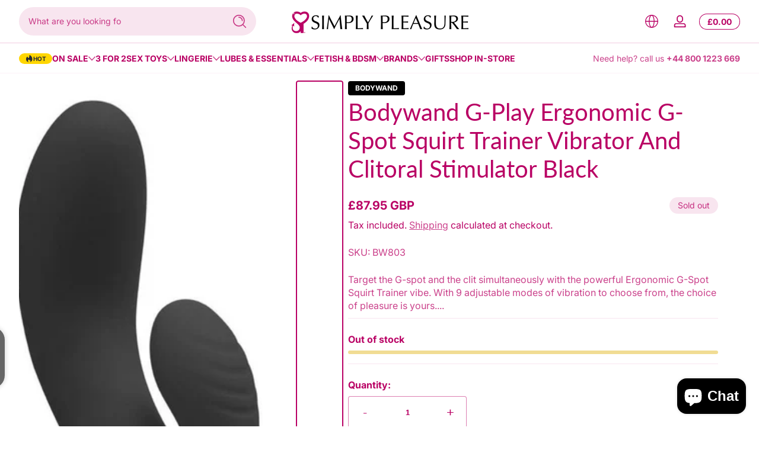

--- FILE ---
content_type: text/css
request_url: https://www.simplypleasure.com/cdn/shop/t/24/assets/component-card.css?v=103067086194224123331738168847
body_size: 539
content:
@charset "UTF-8";.card-wrapper{height:100%}.card-wrapper .card{height:100%;display:flex;flex-direction:column;border-radius:var(--medium-radius)}.card-wrapper .card .card-inner{width:100%}.card-wrapper .card .card-inner .card-media-wrapper{position:absolute;left:0;top:0;width:100%;height:100%;border-radius:var(--medium-radius);overflow:hidden;--alpha-background: .02;background:rgb(var(--color-foreground),var(--alpha-background))}.card-wrapper .card .card-inner .card-media-wrapper .card-media{width:100%;height:100%}.card-wrapper .card .card-inner .card-inner-content{position:relative;width:100%;display:grid;grid-template-rows:1fr max-content}.card-wrapper .card .card-inner .card-inner-content .card-information{padding:.5rem}.card-wrapper .card .card-inner .card-inner-content .card-information>*{margin-top:0;margin-bottom:0}.card-wrapper .card .card-inner .card-inner-content .card-information>*:not(:first-child){margin-top:.5rem}.card-wrapper .card .card-content{padding:1rem 0;flex:1 1 auto}.card-wrapper .card .card-content>*{margin-bottom:0}.card-wrapper .card .card-content>*:not(:first-child){margin-top:.5rem}.card-wrapper .card .card-content .card-heading{font-size:1rem}.card-wrapper .card .card-badges{padding:.5rem}.card-wrapper .card.card-layout--horizontal{flex-direction:row;align-items:center;gap:1.5rem;max-width:30rem}.card-wrapper .card.card-layout--horizontal .card-inner{flex:0 0 auto;width:5.5rem;min-height:5.5rem}.card-wrapper .card.card-layout--horizontal .card-inner .card-content{display:none}.card-wrapper .card.card-layout--horizontal .card-content{padding-top:0;padding-bottom:0}.card-wrapper .card.card-layout--horizontal .card-badges{padding:0}.card-wrapper .card.card-content--wrapper{border-radius:var(--medium-radius);overflow:hidden}.card-wrapper .card.card-content--wrapper .card-inner .card-media-wrapper{--alpha-background: 0;border-radius:0}.card-wrapper .card.card-content--wrapper .card-content{padding:1rem}.card-wrapper .card:not(.card-content--wrapper){background:transparent}.card-wrapper.product-card-wrapper .card .card-inner .card-media-wrapper{padding:var(--card-media-padding)}.card-wrapper.product-card-wrapper .card .card-inner .card-inner-content .card-quick-add .button{box-shadow:0 0 .5rem rgba(var(--color-shadow),.2)}.card-wrapper.product-card-wrapper .card .card-inner .card-inner-content .card-quick-add .button>*{pointer-events:none}.card-wrapper.product-card-wrapper .card .card-inner.product--has-secondary-image .product-card-secondary-image{visibility:hidden}@media (prefers-reduced-motion: reduce){.card-wrapper.product-card-wrapper .card .card-inner:hover.product--has-secondary-image .product-card-featured-image,.card-wrapper.product-card-wrapper .card .card-inner:hover.product--has-secondary-image .placeholder-svg{display:none}}.card-wrapper.product-card-wrapper .card .card-inner:hover.product--has-secondary-image .product-card-secondary-image{visibility:visible}.card-wrapper.product-card-wrapper .card .card-inner:hover.product--has-secondary-image.image-hover-effect--fade .product-card-featured-image,.card-wrapper.product-card-wrapper .card .card-inner:hover.product--has-secondary-image.image-hover-effect--fade .placeholder-svg{animation:fadeOut .5s cubic-bezier(0,0,.3,1) forwards}.card-wrapper.product-card-wrapper .card .card-inner:hover.product--has-secondary-image.image-hover-effect--fade .product-card-secondary-image{animation:fadeIn .5s cubic-bezier(0,0,.3,1) forwards}.card-wrapper.product-card-wrapper .card .card-inner:hover.product--has-secondary-image.image-hover-effect--push .product-card-featured-image,.card-wrapper.product-card-wrapper .card .card-inner:hover.product--has-secondary-image.image-hover-effect--push .placeholder-svg{animation:pushOutToRight .5s cubic-bezier(0,0,.3,1) forwards}.card-wrapper.product-card-wrapper .card .card-inner:hover.product--has-secondary-image.image-hover-effect--push .product-card-secondary-image{animation:pushInFromLeft .5s cubic-bezier(0,0,.3,1) forwards}.card-wrapper.product-card-wrapper .card .card-inner:hover:not(.product--has-secondary-image) .product-card-featured-image,.card-wrapper.product-card-wrapper .card .card-inner:hover:not(.product--has-secondary-image) .placeholder-svg{transform:scale(1.05);transition:transform .8s cubic-bezier(0,0,.3,1)}.card-wrapper.product-card-wrapper .card .card-content .card-price .price{font-size:.875rem}.card-wrapper.product-card-wrapper .card .card-content .product-card-rating .rating-star{--star-size: .875rem}.card-wrapper.product-card-wrapper .card .card-content .card-swatches{margin-top:1rem;line-height:0}.card-wrapper.product-card-wrapper .card .card-content .card-quick-add{margin-top:1rem}.card-wrapper.product-card-wrapper .card .card-content .card-quick-add .loading-hidden{display:inline-flex;align-items:center;gap:.25rem}.card-wrapper.product-card-wrapper .card.card-layout--horizontal .card-inner .card-media-wrapper{padding:var(--card-media-padding-horizontal)}.card-wrapper.product-card-wrapper .card.card-layout--horizontal .card-others{display:flex;align-items:center;justify-content:space-between}.card-wrapper.product-card-wrapper .card.has-swatch-active .card-inner .card-media-wrapper .product-card-featured-image,.card-wrapper.product-card-wrapper .card.has-swatch-active .card-inner .card-media-wrapper .product-card-secondary-image{display:none!important}@media screen and (max-width: 749px){.card-wrapper.product-card-wrapper .card .card-inner .card-quick-add .button{min-width:2.4rem;min-height:2.4rem}}@media screen and (min-width: 750px){.card-wrapper.product-card-wrapper .card .card-inner .card-quick-add .button:not(.loading,:focus-visible){opacity:0}.card-wrapper.product-card-wrapper .card:hover .card-inner .card-quick-add .button{animation:fadeIn .3s ease forwards}}@media screen and (min-width: 750px) and (prefers-reduced-motion: reduce){.card-wrapper.product-card-wrapper .card:hover .card-inner .card-quick-add .button{opacity:1}}.card-wrapper.collection-card-wrapper .card .card-inner .card-inner-content{padding:1rem}.card-wrapper.collection-card-wrapper .card .card-inner .card-inner-content .card-information{padding:1rem;text-align:center;border-radius:var(--medium-radius)}.card-wrapper.collection-card-wrapper .card .card-inner .card-inner-content .card-information .card-heading{font-size:1.5rem;line-height:1}.card-wrapper.collection-card-wrapper .card .card-inner .card-inner-content .card-information .card-heading.heading-size--small{font-size:1rem}.card-wrapper.collection-card-wrapper .card .card-inner .card-inner-content .card-information .card-heading.heading-size--large{font-size:2rem}.card-wrapper.collection-card-wrapper .card .card-inner .card-inner-content .card-information .card-buttons{margin-top:1rem}.card-wrapper.collection-card-wrapper .card .card-content,.card-wrapper.collection-card-wrapper .card.card-layout--horizontal .card-inner .card-inner-content{display:none}.card-wrapper.collection-card-wrapper .card.card-layout--horizontal .card-content{display:grid;grid-template-rows:1fr auto}.card-wrapper.collection-card-wrapper .card.card-layout--horizontal .card-content .card-buttons{display:flex;align-items:center;justify-content:space-between}.card-wrapper.collection-card-wrapper .card:not(.card-layout--horizontal) .card-inner{height:100%}.card-wrapper.article-card-wrapper .card .article-badge{background:rgb(var(--color-background));color:rgb(var(--color-foreground));font-size:.75rem}.card-wrapper.article-card-wrapper .card .card-content .card-caption{display:flex;align-items:center;justify-content:space-between}.card-wrapper.page-card-wrapper .card-media-wrapper span{display:flex;align-items:center;justify-content:center;font-size:6rem;font-weight:var(--font-body-weight-bold);opacity:.5}.card-wrapper.placeholder-card-wrapper .card .card-content>*{display:block}.card-wrapper.placeholder-card-wrapper .card .card-content .card-subheading{width:6rem;max-width:100%;height:1rem}.card-wrapper.placeholder-card-wrapper .card .card-content .card-heading{width:17rem;max-width:100%;height:2rem}.card-wrapper.placeholder-card-wrapper .card .card-content .card-information{width:12rem;max-width:100%;height:1.5rem}.card-wrapper.placeholder-card-wrapper .card.card-layout--horizontal .card-content .card-heading{height:1rem}.card-wrapper.placeholder-card-wrapper .card.card-content--wrapper .card-inner{border-radius:0}
/*# sourceMappingURL=/cdn/shop/t/24/assets/component-card.css.map?v=103067086194224123331738168847 */


--- FILE ---
content_type: text/css
request_url: https://www.simplypleasure.com/cdn/shop/t/24/assets/component-quick-add.css?v=151180826015424995811738168847
body_size: -343
content:
.quickview-content .product-container{height:100%}.quickview-content .product-container .product-container-main{gap:0;height:100%}.quickview-content .product-container .product-container-main .product-title h1{font-size:1.5rem!important}.quickview-content .product-container .product-container-main .product-countdown .countdown-title{font-size:1.25rem}.quickview-content .quick-add-hidden{display:none!important}.quickview-content .info-placeholder>*{height:1rem}.quickview-content .info-placeholder>*:not(:last-child){margin-bottom:1rem}.quickview-content .info-placeholder .vendor-placeholder{max-width:7.5rem}.quickview-content .info-placeholder .title-placeholder{height:2rem}.quickview-content .info-placeholder .price-placeholder{max-width:8.75rem;height:1.5rem}.quickview-content .info-placeholder .shipping-placeholder{max-width:21.25rem}.quickview-content .info-placeholder .variants-wrapper-placeholder{height:auto;padding:1rem 0}.quickview-content .info-placeholder .variants-wrapper-placeholder .variant-selector-placeholder{max-width:21.25rem;height:7.5rem}.quickview-content .info-placeholder .variants-wrapper-placeholder .variant-selector-placeholder:first-child{margin-bottom:1rem}.quickview-content .info-placeholder .quantity-selector-placeholder{max-width:14.625rem;height:3.5rem}.quickview-content .info-placeholder .button-placeholder{height:4.5rem}@media screen and (max-width: 749px){.quickview-content .product-container{overflow:auto}.quickview-content .product-container .product-media-gallery{display:none}.quickview-content .product-container .product-info .product-info-inner{padding-left:0;padding-right:0}.quickview-content .product-container .product-info .product-info-inner .product-info-block:not(.product-title,.product-price-tax,.product-buy-button,.variant-selects){display:none!important}}@media screen and (min-width: 750px){.quickview-content .product-media-gallery{width:15rem!important;height:100%}.quickview-content .product-media-gallery .media-gallery,.quickview-content .product-media-gallery .media-gallery .slider,.quickview-content .product-media-gallery .media-gallery .slider .slider-container{height:100%}.quickview-content .product-media-gallery .media-gallery .slider .slider-container .product-media-list{gap:1rem}.quickview-content .product-media-gallery .media-gallery .slider .slider-container .slider-counter{display:none}.quickview-content .product-media-gallery .media-gallery.media-gallery-placeholder{height:auto}.quickview-content .product-info{padding-left:2rem;padding-right:0;height:100%;overflow-y:auto}.quickview-content .product-info .product-info-inner .product-gift .gift-list-wrapper{grid-template-columns:1fr}.quickview-content .loading-placeholder{display:flex;gap:2rem;align-items:stretch}.quickview-content .loading-placeholder .media-placeholder>*{width:15rem;height:15rem;margin-bottom:1rem}.quickview-content .loading-placeholder .info-placeholder{flex:1 1 auto}}@media screen and (max-width: 749px){.quickview-drawer{align-items:flex-end!important}.quickview-drawer>.modal-inner{height:30rem!important}}
/*# sourceMappingURL=/cdn/shop/t/24/assets/component-quick-add.css.map?v=151180826015424995811738168847 */


--- FILE ---
content_type: application/javascript
request_url: https://embed.closeby.co/v1.js?closeby.mapKey=280603974ec998681980b0759e61e90d&shop=c1a2a1-2.myshopify.com
body_size: 4759
content:
!function(e,t){"object"==typeof exports&&"object"==typeof module?module.exports=t():"function"==typeof define&&define.amd?define([],t):"object"==typeof exports?exports.Closeby=t():e.Closeby=t()}(window,(function(){return function(e){var t={};function o(r){if(t[r])return t[r].exports;var n=t[r]={i:r,l:!1,exports:{}};return e[r].call(n.exports,n,n.exports,o),n.l=!0,n.exports}return o.m=e,o.c=t,o.d=function(e,t,r){o.o(e,t)||Object.defineProperty(e,t,{enumerable:!0,get:r})},o.r=function(e){"undefined"!=typeof Symbol&&Symbol.toStringTag&&Object.defineProperty(e,Symbol.toStringTag,{value:"Module"}),Object.defineProperty(e,"__esModule",{value:!0})},o.t=function(e,t){if(1&t&&(e=o(e)),8&t)return e;if(4&t&&"object"==typeof e&&e&&e.__esModule)return e;var r=Object.create(null);if(o.r(r),Object.defineProperty(r,"default",{enumerable:!0,value:e}),2&t&&"string"!=typeof e)for(var n in e)o.d(r,n,function(t){return e[t]}.bind(null,n));return r},o.n=function(e){var t=e&&e.__esModule?function(){return e.default}:function(){return e};return o.d(t,"a",t),t},o.o=function(e,t){return Object.prototype.hasOwnProperty.call(e,t)},o.p="",o(o.s=2)}([function(e,t,o){"use strict";Object.defineProperty(t,"__esModule",{value:!0}),t.log=function(){if(!r)return;var e=Array.prototype.slice.call(arguments);e.unshift("[closeby embed]"),console&&console.log&&console.log.apply(console,e)},t.logError=function(){var e=Array.prototype.slice.call(arguments);e.unshift("[closeby embed] Error:"),console&&console.error&&console.error.apply(console,e)},t.configureLogger=function(){var e=!(arguments.length>0&&void 0!==arguments[0])||arguments[0];r=!!e};var r=!1},function(e,t,o){"use strict";Object.defineProperty(t,"__esModule",{value:!0});t.TURBOLINKS_LOAD_EVENTS=["turbolinks:load","page:change"],t.EMBED_VERSION_V1="v1"},function(e,t,o){"use strict";(function(e){Object.defineProperty(t,"__esModule",{value:!0});var r,n=o(4),i=o(0),a=o(1),l=o(7),s=(r=l)&&r.__esModule?r:{default:r};var c=function(e){var t=e.document;e.__closeby__=e.__closeby__||{};var o=function(e){return e.closeby&&e.closeby.debug||function(e){return e.location&&e.location.search&&"function"==typeof e.location.search.match&&e.location.search.match(/closeby_debug=true/)}(e)}(e);(0,i.configureLogger)(!!o),e.__closeby__.debug=o,(0,i.log)("calling init",t&&t.readyState);var r=function(t){return(0,i.log)("calling createWidget from event",t),function(e){if(e.__closeby__.widget)return(0,i.log)("Widget already exists.. reattaching"),e.__closeby__.widget.reattach();var t=(0,n.getWidgetClass)(e),o=new s.default(e),r=o.mapKey,l=o.options,c=new t(r,l);return e.__closeby__=Object.assign(e.__closeby__,{widget:c,mapKey:r,options:l,version:a.EMBED_VERSION_V1}),c.setup(),c}(e)};e.__closeby__.reload=r;var l=void 0;return!t||"complete"!==t.readyState&&"interactive"!==t.readyState?t&&t.addEventListener("DOMContentLoaded",r):l=r(),window.Shopify&&Shopify.designMode&&t&&t.addEventListener("shopify:section:load",r),a.TURBOLINKS_LOAD_EVENTS.forEach((function(e){t&&t.addEventListener(e,r)})),l};e.browser&&c(window),t.default=c}).call(this,o(3))},function(e,t){var o,r,n=e.exports={};function i(){throw new Error("setTimeout has not been defined")}function a(){throw new Error("clearTimeout has not been defined")}function l(e){if(o===setTimeout)return setTimeout(e,0);if((o===i||!o)&&setTimeout)return o=setTimeout,setTimeout(e,0);try{return o(e,0)}catch(t){try{return o.call(null,e,0)}catch(t){return o.call(this,e,0)}}}!function(){try{o="function"==typeof setTimeout?setTimeout:i}catch(e){o=i}try{r="function"==typeof clearTimeout?clearTimeout:a}catch(e){r=a}}();var s,c=[],u=!1,h=-1;function d(){u&&s&&(u=!1,s.length?c=s.concat(c):h=-1,c.length&&f())}function f(){if(!u){var e=l(d);u=!0;for(var t=c.length;t;){for(s=c,c=[];++h<t;)s&&s[h].run();h=-1,t=c.length}s=null,u=!1,function(e){if(r===clearTimeout)return clearTimeout(e);if((r===a||!r)&&clearTimeout)return r=clearTimeout,clearTimeout(e);try{r(e)}catch(t){try{return r.call(null,e)}catch(t){return r.call(this,e)}}}(e)}}function p(e,t){this.fun=e,this.array=t}function y(){}n.nextTick=function(e){var t=new Array(arguments.length-1);if(arguments.length>1)for(var o=1;o<arguments.length;o++)t[o-1]=arguments[o];c.push(new p(e,t)),1!==c.length||u||l(f)},p.prototype.run=function(){this.fun.apply(null,this.array)},n.title="browser",n.browser=!0,n.env={},n.argv=[],n.version="",n.versions={},n.on=y,n.addListener=y,n.once=y,n.off=y,n.removeListener=y,n.removeAllListeners=y,n.emit=y,n.prependListener=y,n.prependOnceListener=y,n.listeners=function(e){return[]},n.binding=function(e){throw new Error("process.binding is not supported")},n.cwd=function(){return"/"},n.chdir=function(e){throw new Error("process.chdir is not supported")},n.umask=function(){return 0}},function(e,t,o){"use strict";Object.defineProperty(t,"__esModule",{value:!0});var r=function(){function e(e,t){for(var o=0;o<t.length;o++){var r=t[o];r.enumerable=r.enumerable||!1,r.configurable=!0,"value"in r&&(r.writable=!0),Object.defineProperty(e,r.key,r)}}return function(t,o,r){return o&&e(t.prototype,o),r&&e(t,r),t}}();t.getWidgetClass=function(e){var t=e.document;return function(){function o(e,r){return function(e,t){if(!(e instanceof t))throw new TypeError("Cannot call a class as a function")}(this,o),e?(this.mapKey=e,this.options=r||{},this.WEB_HOST=this.options.WEB_HOST||"https://www.closeby.co",this.enableLauncher=void 0===this.options.enableLauncher||this.options.enableLauncher,this.originalOverflowY=t.body.style.overflowY,this.inlineMapResized=!1,this):(0,n.logError)("Missing mapKey for Widget")}return r(o,[{key:"setup",value:function(){this.options.embed?((0,n.log)("Embedding inline map in page"),this.buildInlineEmbedElement()):((0,n.log)("Set up map widget launcher"),this.buildElements()),this.bindListeners(),e.__closeby__.setup=new Date}},{key:"reattach",value:function(){if(this.options.embed&&window.Shopify&&Shopify.designMode)this.buildInlineEmbedElement();else{if(t.body.contains(this.rootEl))return(0,n.log)("skipping reattach, rootEl is already in DOM");(0,n.log)("reattaching rootEl to body"),this.cleanupElementById(),this.appendToBody()}}},{key:"cleanupElementById",value:function(){this.rootEl&&t.contains(t.getElementById(this.rootEl.id))&&t.getElementById(this.rootEl.id).remove()}},{key:"appendToBody",value:function(){this.rootEl&&t.body.appendChild(this.rootEl)}},{key:"buildElements",value:function(){if(!this.mapKey)return(0,n.logError)("Can't init without mapKey");this.overlayEl=(0,i.buildIframeOverlay)(t,this.WEB_HOST,this.mapKey),this.rootEl=(0,i.buildRootDiv)(t),this.enableLauncher&&(this.launcherEl=(0,i.buildIframeLauncher)(t,this.WEB_HOST,this.mapKey),this.rootEl.appendChild(this.launcherEl)),this.appendToBody()}},{key:"showOverlay",value:function(){return this.rootEl?this.overlayEl?this.invalidMapKey?(0,n.logError)("Skipping showOverlay because of invalid map key"):((0,n.log)("showOverlay"),void(t.body.contains(this.overlayEl)?(0,n.log)("Skipping showOverlay, it is already in the DOM"):(this.rootEl.appendChild(this.overlayEl),t.body.style.overflowY="hidden"))):(0,n.logError)("Missing overlayEl to showOverlay"):(0,n.logError)("Missing rootEl to showOverlay")}},{key:"closeOverlay",value:function(){return this.rootEl?this.overlayEl?((0,n.log)("closeOverlay"),t.body.classList.contains("loaded")&&t.body.classList.contains("unloading")&&t.body.classList.remove("unloading"),t.body.style.overflowY=this.originalOverflowY,void this.rootEl.removeChild(this.overlayEl)):(0,n.logError)("Missing overlayEl to closeOverlay"):(0,n.logError)("Missing rootEl to closeOverlay")}},{key:"disableDefaultLauncher",value:function(){this.rootEl&&this.launcherEl&&this.rootEl.removeChild(this.launcherEl)}},{key:"onLauncherClickOrTouch",value:function(){(0,n.log)("onLauncherClickOrTouch"),this.showOverlay()}},{key:"onPostMessage",value:function(e){e.origin===this.WEB_HOST&&e.data&&((0,n.log)("onPostMessage",e.data),"defaultLauncherDisabled"===e.data.action?this.disableDefaultLauncher():"invalidMapKey"===e.data.action?this.invalidMapKey=!0:"closeOverlay"===e.data.action?this.closeOverlay():"resizeLauncher"===e.data.action?this.resizeLauncher(e.data.launcherWidth):"resizeMobileHeight"===e.data.action&&this.setInlineIframeHeightIfMobile(e.data.pageHeight))}},{key:"resizeLauncher",value:function(e){return this.launcherEl?e?void this.launcherEl.setAttribute("width",e):(0,n.logError)("Missing launcherWidth to resizeLauncher"):(0,n.logError)("Missing launcherEl to resizeLauncher")}},{key:"bindListeners",value:function(){this.options.embed||((0,n.log)("bind onLauncherClickOrTouch"),this.rootEl?(this._onLauncherClick||(this._onLauncherClick=this.onLauncherClickOrTouch.bind(this),this.rootEl.addEventListener("click",this._onLauncherClick,!1)),this._onLauncherTouch||(this._onLauncherTouch=this.onLauncherClickOrTouch.bind(this),this.rootEl.addEventListener("touchstart",this._onLauncherTouch,!1)),this._onManualClick||(this._onManualClick=this.handleManualToggleClick.bind(this),t.addEventListener("click",this._onManualClick,!1))):(0,n.logError)("Missing rootEl to bind click")),this._onPostMessage||((0,n.log)("bind onPostMessage"),this._onPostMessage=this.onPostMessage.bind(this),e.addEventListener("message",this._onPostMessage,!1))}},{key:"handleManualToggleClick",value:function(e){if(e.target&&(e.target.attributes["data-closeby-open"]||"closebyOpen"===e.target.id||e.target.attributes.href&&"javascript:closeby-open"===e.target.attributes.href.value||e.target.attributes.href&&"#closeby-open"===e.target.attributes.href.value))return e.preventDefault(),e.stopPropagation(),this._onLauncherClick(e),!1}},{key:"teardown",value:function(){(0,n.log)("teardown"),this._onLauncherClick&&this.rootEl&&(this.rootEl.removeEventListener("click",this._onLauncherClick,!1),this._onLauncherClick=null),this._onLauncherTouch&&this.rootEl&&(this.rootEl.removeEventListener("touchstart",this._onLauncherTouch,!1),this._onLauncherTouch=null),!this._onManualClick&&this.rootEl&&(t.removeEventListener("click",this._onManualClick,!1),this._onManualClick=null),this._onPostMessage&&e&&(e.removeEventListener("message",this._onPostMessage,!1),this._onPostMessage=null),this.rootEl&&t.body.removeChild(this.rootEl),e.__closeby__.teardown=new Date}},{key:"buildInlineEmbedElement",value:function(){if(!this.mapKey)return(0,n.logError)("Can't init embed without mapKey");this.mapEmbedEl=t.getElementsByClassName("closeby-embed-"+this.mapKey),this.inlineMapIframe=(0,i.buildIframeInlineEmbed)(t,this.WEB_HOST,this.mapKey,this.options),this.mapEmbedEl&&this.mapEmbedEl[0]&&(this.mapEmbedEl[0].innerHTML="",this.mapEmbedEl[0].appendChild(this.inlineMapIframe))}},{key:"setInlineIframeHeightIfMobile",value:function(e){var t=this;if((0,a.isMobileIframe)(this.inlineMapIframe)){var o=e<300?300:e,r=parseInt(this.inlineMapIframe.style.height,10);if(o<r-15||o>r+15){var n=window.pageYOffset>this.inlineMapIframe.offsetTop+300;this.inlineMapResized&&r>700&&n&&this.inlineMapIframe.scrollIntoView(),setTimeout((function(){t.inlineMapIframe.style.height=o+"px",t.inlineMapResized=!0}),250)}}}}]),o}()};var n=o(0),i=o(5),a=o(6)},function(e,t,o){"use strict";Object.defineProperty(t,"__esModule",{value:!0}),t.buildRootDiv=function(e){var t=e.createElement("div");t.setAttribute("id","closeby-launcher-embed");var o="position: fixed; z-index: 1000000; cursor: pointer;";n()?o+="right: 0; bottom: 15px;":o+="right: 20px; bottom: 20px;";return t.setAttribute("style",o),t},t.buildIframeLauncher=function(e,t,o){var i=e.createElement("iframe");i.setAttribute("class","closeby-launcher-embed-toggle"),i.setAttribute("width","196"),i.setAttribute("height","51");var a="position: relative; display: block; top: auto; left: auto; right: auto; bottom: auto; margin: 0px; pointer-events: none; overflow: hidden; background: none transparent; border: none; alignment-baseline: baseline; box-sizing: border-box; backface-visibility: visible; border-radius: 50px;";n()?a+="border-radius: 50px 0 0 50px; transform: scale(.8); transform-origin: 100% 100%;":a+="border-radius: 50px;";return i.setAttribute("style",a),i.src=[t,"/embed/",o,"/launcher","?embed_version=",r.EMBED_VERSION_V1].join(""),i},t.buildIframeOverlay=function(e,t,o){var n=e.createElement("div");n.setAttribute("class","closeby-overlay-embed"),n.setAttribute("style","position: fixed; z-index: 1000001; left: 0px; top: 0px; bottom: 0px; right: 0px; background: rgba(255, 255, 255, 0.95);");var i=e.createElement("iframe");return i.setAttribute("frameBorder",0),i.setAttribute("class","closeby-overlay-embed-content"),i.setAttribute("allowfullscreen",!0),i.setAttribute("allow","geolocation"),i.setAttribute("style","position: absolute; left: 0px; top: 0px; width: 100%; height: 100%;"),i.src=[t,"/embed/",o,"/overlay","?embed_version=",r.EMBED_VERSION_V1].join(""),n.appendChild(i),n},t.buildIframeInlineEmbed=function(e,t,o,n){var i=e.createElement("iframe"),a="position: relative; left: 0px; top: 0px; width: 100%;";if(i.setAttribute("frameBorder",0),i.setAttribute("class","closeby-inline-embed"),i.setAttribute("allowfullscreen",!0),i.setAttribute("allow","geolocation"),i.setAttribute("scrolling","no"),n.height&&parseInt(n.height,10)){var l=parseInt(n.height,10);a+=" height: "+l+"px;"}else a+=" height: 600px;";var s="";n.category&&n.category.length&&(s="&category="+n.category);var c="";n.location_id&&parseInt(n.location_id,10)&&(c="&location_id="+parseInt(n.location_id,10));return i.setAttribute("style",a),i.src=[t,"/embed/",o,"?embed_version=",r.EMBED_VERSION_V1,"&responsive_mobile_height=true&embed=true",s,c].join(""),i};var r=o(1);function n(){return window.innerWidth<768}},function(e,t,o){"use strict";Object.defineProperty(t,"__esModule",{value:!0}),t.isMobileScreen=function(){if(window.innerWidth<768)return!0;return!1},t.isMobileIframe=function(e){if(!e)return!1;if(parseInt(e.offsetWidth)<768)return!0;return!1};t.debounce=function(e,t){var o=void 0;return function(){var r=this,n=arguments,i=function(){return e.apply(r,n)};clearTimeout(o),o=setTimeout(i,t)}}},function(e,t,o){"use strict";Object.defineProperty(t,"__esModule",{value:!0}),t.extractLocationIdFromUrl=t.extractCategoryFromSrc=t.extractHeightFromSrc=t.extractEmbedFromSrc=t.extractMapKeyFromSrc=t.findEmbedSrcQueryString=void 0;var r=function(){function e(e,t){for(var o=0;o<t.length;o++){var r=t[o];r.enumerable=r.enumerable||!1,r.configurable=!0,"value"in r&&(r.writable=!0),Object.defineProperty(e,r.key,r)}}return function(t,o,r){return o&&e(t.prototype,o),r&&e(t,r),t}}(),n=o(0);var i=/v1\.js\?closeby\.mapKey=/,a=/closeby\.mapKey=([a-z|A-Z|\d]+)($|&)/,l=t.findEmbedSrcQueryString=function(e){var t=e.querySelectorAll("script")||[],o=void 0,r=!0,n=!1,a=void 0;try{for(var l,s=t[Symbol.iterator]();!(r=(l=s.next()).done);r=!0){var c=l.value;if(c.src&&c.src.match(i)){o=c;break}}}catch(e){n=!0,a=e}finally{try{!r&&s.return&&s.return()}finally{if(n)throw a}}return o?o.src:null},s=t.extractMapKeyFromSrc=function(e){var t=e.match(a);return t?t[1]:null},c=t.extractEmbedFromSrc=function(e){return new URL(e).searchParams.get("embed")},u=t.extractHeightFromSrc=function(e){return new URL(e).searchParams.get("height")},h=t.extractCategoryFromSrc=function(e){return new URL(e).searchParams.get("category")},d=t.extractLocationIdFromUrl=function(){return new URL(window.location.href).searchParams.get("location_id")},f=function(e){var t=l(e);return t?{mapKey:s(t),options:{embed:c(t),height:u(t),category:h(t),location_id:d()}}:{}},p=function(){function e(t){!function(e,t){if(!(e instanceof t))throw new TypeError("Cannot call a class as a function")}(this,e),this.root=t,this.root||(0,n.logError)("Missing root for MapConfig")}return r(e,[{key:"mapKey",get:function(){var e=this.root;if(e.closeby&&"string"==typeof e.closeby.mapKey)return(0,n.log)("got mapKey from window"),e.closeby.mapKey;var t=f(e.document);return t.mapKey&&"string"==typeof t.mapKey?((0,n.log)("got mapKey embed script param"),t.mapKey):void 0}},{key:"options",get:function(){var e=this.root;if(e.closeby&&e.closeby.options)return e.closeby.options;var t=f(e.document);return t.options?((0,n.log)("got options from script src"),t.options):void 0}}]),e}();t.default=p}])}));

--- FILE ---
content_type: text/javascript
request_url: https://cdn.shopify.com/extensions/019bc47e-582e-7e37-98f7-e99c623652a1/product-label-4-276/assets/samita.ProductLabels.index.js
body_size: 2019
content:
var samitaProductLabels;(()=>{var e,a,t={},d={};function r(e){var a=d[e];if(void 0!==a)return a.exports;var n=d[e]={id:e,loaded:!1,exports:{}};return t[e].call(n.exports,n,n.exports,r),n.loaded=!0,n.exports}r.m=t,r.n=e=>{var a=e&&e.__esModule?()=>e.default:()=>e;return r.d(a,{a}),a},r.d=(e,a)=>{for(var t in a)r.o(a,t)&&!r.o(e,t)&&Object.defineProperty(e,t,{enumerable:!0,get:a[t]})},r.f={},r.e=e=>Promise.all(Object.keys(r.f).reduce((a,t)=>(r.f[t](e,a),a),[])),r.u=e=>"samita.ProductLabels.bundle."+({24:"badge-label-template",30:"highlight_engine",32:"variant-activator",63:"shopify-services",92:"insert-afters",114:"handle_label_group",140:"is-valid-time",146:"handle-debounce-initialize",162:"handle_badge_label",188:"handle-get-other-attribute",216:"handle_products",248:"badge-label-styles",249:"countdown_template",293:"handle_countdown",309:"handle-parse-product-url",318:"handle_banner",325:"remove-el-timeout",332:"trust_badge_engine",389:"check-product-rules",430:"handle-check-contain-class",518:"banner_engine",544:"highlight-styles",558:"highlight_template",605:"banner-timer",614:"banner_template",636:"label-group-styles",696:"handle-process-with-settings",697:"handle-update-time",700:"handle_highlight",716:"handle-set-attributes",720:"trust_badge_template",749:"handle-get-images",792:"main",803:"hide-labels-not-on-sale",822:"handle_trust_badge",831:"engine-templates",880:"banner-styles",892:"trust-badge-styles",904:"change-label-configs",908:"label-group-template",935:"handle-intergrate-app",983:"handle-init-config"}[e]||e)+"."+{24:"bfc5bcceab08fd9a0d04",30:"4e3c49dc3a5b2631918a",32:"b5db4e3c8de3136b01e1",45:"cfe75307ebd069422efb",63:"fcf71bb5955391d05d4b",92:"939a892fcad77dbd5493",114:"5b2f6c845ce71638f783",140:"d104b0304bd1030d8e33",146:"9bd7dacda67080395085",162:"cd2559858e8d8c5d1039",182:"1188d36a7a78cd75ceb6",188:"5d3c6aae7f1d5a3cefe5",216:"7d9b06b563ce47ebfed5",248:"18e3d20b3b33558d53bb",249:"5a6a1178bd3ae324b9ad",293:"9a250679048b4e5ee4eb",309:"7b63293a11743226ffcf",318:"c9771cb4abf2fd95e810",325:"cb133b455ac9e365bc15",332:"fe82c9ac0a575f7b3b75",375:"cb28d6c7b9b2b9b99a8c",389:"f8dd59f88983cf6934ac",430:"6f71066f826339842d21",518:"27234c2f5da9b26b0826",544:"5ea7a3ce4bca55aad9ff",558:"a77474dca51d466a86b9",571:"1b3ddcb46a7e245b4276",605:"93f98fef46237e4ba140",614:"a2c6eb51cbba299e870b",636:"115cf9253c3c7ac5ed80",696:"54ba3f6fba5e1ead6148",697:"a994dfdd4a38953c185b",700:"6070f0dda21efacda3cb",716:"d88e662cf855574ab407",720:"a44113dfd56a206901b8",749:"b5ed6c615105f850b378",792:"9c27ee9fbcb49f46409b",803:"c19994cd394282d19929",822:"c3fb01e68ac063beab44",826:"0ad524aa7cf0babe73e1",831:"3d54fc15d572e64a1afd",880:"811cd36d70bd56d87fc5",892:"3f64cafe6b22bfa887f9",904:"ec0d2af67c2602351022",908:"2ec37bfca79c34778379",935:"f2fee4aa8a697f49489c",983:"823035183d3731734e55"}[e]+".js",r.g=function(){if("object"==typeof globalThis)return globalThis;try{return this||new Function("return this")()}catch(e){if("object"==typeof window)return window}}(),r.o=(e,a)=>Object.prototype.hasOwnProperty.call(e,a),e={},a="samitaProductLabels:",r.l=(t,d,n,c)=>{if(e[t])e[t].push(d);else{var i,l;if(void 0!==n)for(var b=document.getElementsByTagName("script"),o=0;o<b.length;o++){var s=b[o];if(s.getAttribute("src")==t||s.getAttribute("data-webpack")==a+n){i=s;break}}i||(l=!0,(i=document.createElement("script")).charset="utf-8",r.nc&&i.setAttribute("nonce",r.nc),i.setAttribute("data-webpack",a+n),i.src=t),e[t]=[d];var f=(a,d)=>{i.onerror=i.onload=null,clearTimeout(u);var r=e[t];if(delete e[t],i.parentNode&&i.parentNode.removeChild(i),r&&r.forEach(e=>e(d)),a)return a(d)},u=setTimeout(f.bind(null,void 0,{type:"timeout",target:i}),12e4);i.onerror=f.bind(null,i.onerror),i.onload=f.bind(null,i.onload),l&&document.head.appendChild(i)}},r.r=e=>{"undefined"!=typeof Symbol&&Symbol.toStringTag&&Object.defineProperty(e,Symbol.toStringTag,{value:"Module"}),Object.defineProperty(e,"__esModule",{value:!0})},r.nmd=e=>(e.paths=[],e.children||(e.children=[]),e),(()=>{var e;r.g.importScripts&&(e=r.g.location+"");var a=r.g.document;if(!e&&a&&(a.currentScript&&"SCRIPT"===a.currentScript.tagName.toUpperCase()&&(e=a.currentScript.src),!e)){var t=a.getElementsByTagName("script");if(t.length)for(var d=t.length-1;d>-1&&(!e||!/^http(s?):/.test(e));)e=t[d--].src}if(!e)throw new Error("Automatic publicPath is not supported in this browser");e=e.replace(/^blob:/,"").replace(/#.*$/,"").replace(/\?.*$/,"").replace(/\/[^\/]+$/,"/"),r.p=e})(),(()=>{var e={57:0};r.f.j=(a,t)=>{var d=r.o(e,a)?e[a]:void 0;if(0!==d)if(d)t.push(d[2]);else{var n=new Promise((t,r)=>d=e[a]=[t,r]);t.push(d[2]=n);var c=r.p+r.u(a),i=new Error;r.l(c,t=>{if(r.o(e,a)&&(0!==(d=e[a])&&(e[a]=void 0),d)){var n=t&&("load"===t.type?"missing":t.type),c=t&&t.target&&t.target.src;i.message="Loading chunk "+a+" failed.\n("+n+": "+c+")",i.name="ChunkLoadError",i.type=n,i.request=c,d[1](i)}},"chunk-"+a,a)}};var a=(a,t)=>{var d,n,[c,i,l]=t,b=0;if(c.some(a=>0!==e[a])){for(d in i)r.o(i,d)&&(r.m[d]=i[d]);l&&l(r)}for(a&&a(t);b<c.length;b++)n=c[b],r.o(e,n)&&e[n]&&e[n][0](),e[n]=0},t=self.webpackChunksamitaProductLabels=self.webpackChunksamitaProductLabels||[];t.forEach(a.bind(null,0)),t.push=a.bind(null,t.push.bind(t))})(),r.nc=void 0,window.Samita=window.Samita||{},Samita.ProductLabels=Samita.ProductLabels||{};const n={initialize:function(e=!1){const a=this;let t=Samita.ProductLabels?.dataShop?.install;t&&(a?.dataHighlights?.length||a?.dataLabels?.length||a?.dataBanners?.length||a?.dataTrustBadges?.length)&&r.e(696).then(r.bind(r,4653)).then(t=>{let{default:d}=t;return d(a,e)}).catch(()=>!1)},init:function(e=!1){n.initialize(!0)},...window.Samita.ProductLabels};window.Samita.ProductLabels=n,n.initialize(!1),samitaProductLabels={}})();